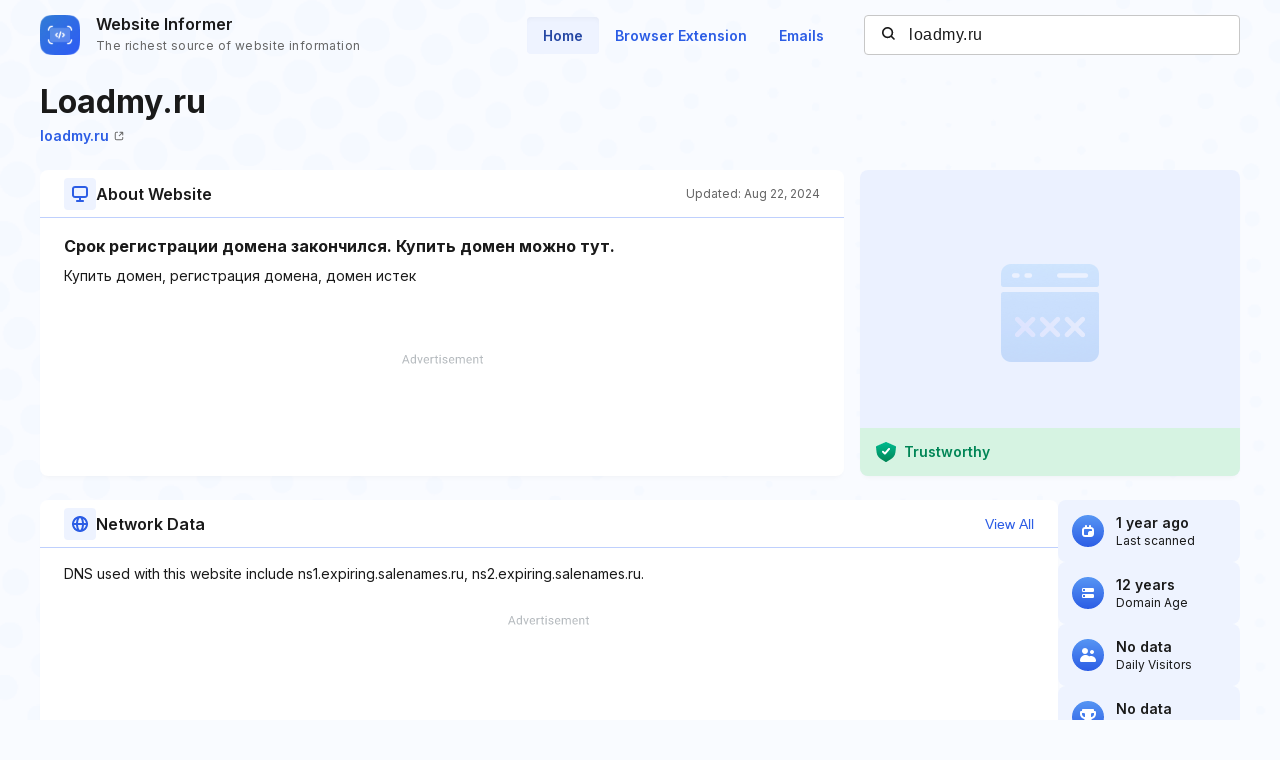

--- FILE ---
content_type: text/html; charset=utf-8
request_url: https://www.google.com/recaptcha/api2/aframe
body_size: 265
content:
<!DOCTYPE HTML><html><head><meta http-equiv="content-type" content="text/html; charset=UTF-8"></head><body><script nonce="OllaYrWngMHy4HQNQnbkWg">/** Anti-fraud and anti-abuse applications only. See google.com/recaptcha */ try{var clients={'sodar':'https://pagead2.googlesyndication.com/pagead/sodar?'};window.addEventListener("message",function(a){try{if(a.source===window.parent){var b=JSON.parse(a.data);var c=clients[b['id']];if(c){var d=document.createElement('img');d.src=c+b['params']+'&rc='+(localStorage.getItem("rc::a")?sessionStorage.getItem("rc::b"):"");window.document.body.appendChild(d);sessionStorage.setItem("rc::e",parseInt(sessionStorage.getItem("rc::e")||0)+1);localStorage.setItem("rc::h",'1769018441760');}}}catch(b){}});window.parent.postMessage("_grecaptcha_ready", "*");}catch(b){}</script></body></html>